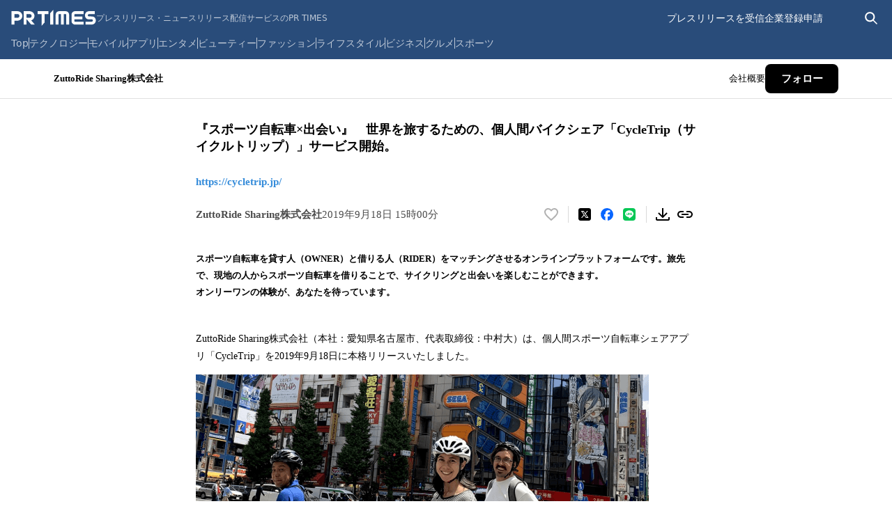

--- FILE ---
content_type: application/javascript
request_url: https://prtimes.jp/common/js/update_prtimes_jwt.js?20240627
body_size: 138
content:
{
  // BFCacheを有効にするために、ページ遷移するとき fetch を中断する
  // ref: https://web.dev/i18n/en/bfcache/#always-close-open-connections-before-the-user-navigates-away
  let controller = new AbortController();
  // BFCacheから復帰したとき、controller が abort されているため、新しい controller を作成する
  window.addEventListener('pageshow', () => {
    controller = new AbortController();
  });

  const update_token = () => {
    fetch('/auth/token/refresh', {
      method: 'POST',
      headers: {
        'Content-Type': 'text/plain; charset=UTF-8'
      },
      signal: controller.signal,
    }).then();
  };

  // requestIdleCallbackはSafari非対応のため
  if (typeof requestIdleCallback === 'undefined') {
    setTimeout(update_token, 1000);
  } else {
    requestIdleCallback(update_token, {
      timeout: 1000
    });
  }

  // time interval: 10 minute
  setInterval(update_token, 600000);

  // ページ遷移するとき、abort する
  window.addEventListener('pagehide', () => {
    controller.abort();
  });
};
